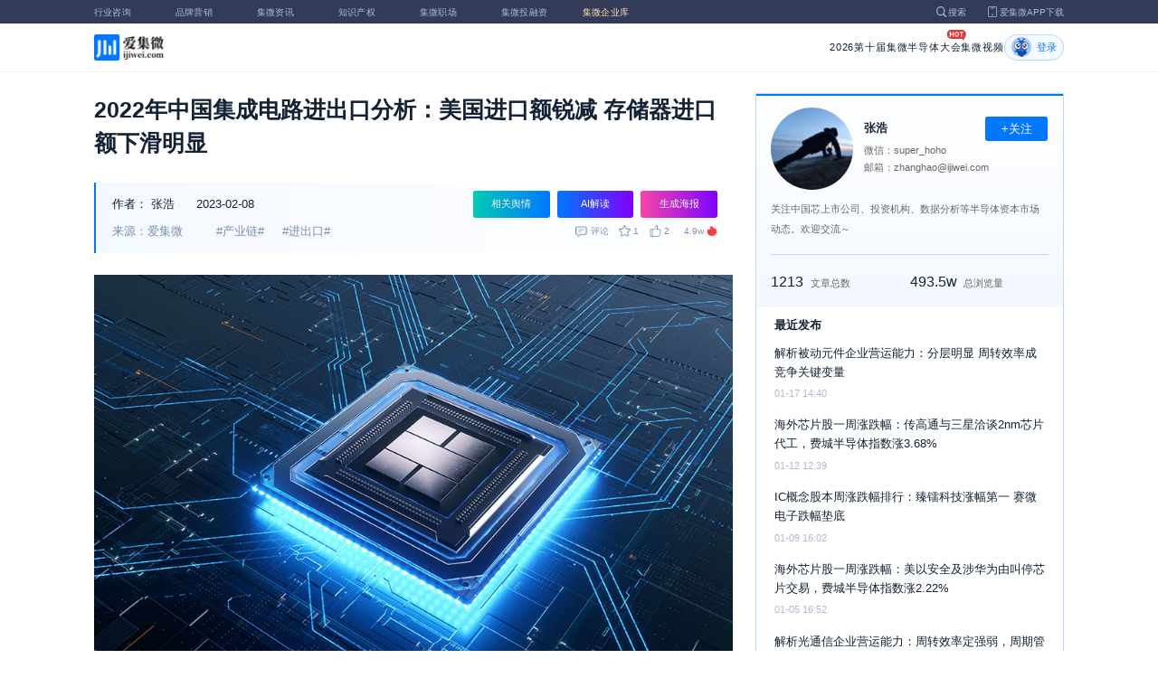

--- FILE ---
content_type: text/html; charset=utf-8
request_url: https://laoyaoba.com/n/847813
body_size: 11412
content:
<!DOCTYPE html>
<html>
  <head>
    <meta charset="utf-8" />
    <meta http-equiv="X-UA-Compatible" content="IE=edge,chrome=1" />
    <meta
      name="viewport"
      content="width=device-width, initial-scale=1, maximum-scale=1, user-scalable=no"
    />
    <!-- <meta http-equiv="Content-Security-Policy" content="upgrade-insecure-requests"> -->
    
    <meta name="baidu-site-verification" content="code-lsJi0ewBwW" />
    <link
      rel="shortcut icon"
      href="https://s.laoyaoba.com/favicon.ico"
      type="image/x-icon"
    />
    <link rel="icon" href="https://s.laoyaoba.com/favicon.ico" />
    <title>2022年中国集成电路进出口分析：美国进口额锐减 存储器进口额下滑明显</title>
    

          <link rel="stylesheet" href="/styles/mediaarticle.bf725.css" media="screen and (orientation: portrait)">
          <link rel="stylesheet" href="/styles/mediaarticle.bf725.css" media="screen and (orientation: landscape)">
        
<meta name="keywords" content="产业链,进出口" />
<meta name="description" content="集微网通过海关进出口数据详细解读2022年我国集成电路产业进出口现状。据海关总署公布的2022年进出口主要商品数据，我国货物贸易进口总值达2.72万亿美元。其中，集成电路进口总金额为4155.79亿美元，占比达15.30%。虽然集成电路进口额同比下降3.9%，但仍然超过同期原油进口金额3655.12亿美元，持续成为我国第一大进口商品。" />
<meta name="Baiduspider" content="noarchive" />
<link
	rel="stylesheet"
	href="https://cdn.ijiwei.com/element-ui/v2.14.0/theme-chalk/index.min.css"
/>
<link rel="stylesheet" href="https://cdn.ijiwei.com/KaTeX/katex.min.css" />

    <script src="https://cdn.ijiwei.com/jquery/3.6.0/jquery.min.js"></script>
  </head>

  <body style="-webkit-overflow-scrolling: touch">
      

          <link rel="stylesheet" href="/styles/headermax.b9348.css" media="screen and (orientation: portrait)">
          <link rel="stylesheet" href="/styles/headermax.b9348.css" media="screen and (orientation: landscape)">
        
 
<div id="header-root"></div>
 
<script>
	(function flexible(window, document) {
		function resetFontSize() {
			let size = 0;
			size = (document.documentElement.clientWidth / 1920) * 16;
			document.documentElement.style.fontSize = (size <= 14 ? 13 : size) + 'px';
		}

		resetFontSize();
		window.addEventListener('pageshow', resetFontSize);
		window.addEventListener('resize', resetFontSize);
	})(window, document);
</script>
<script src="https://cdn.ijiwei.com/axios/v0.27.2/axios.min.js"></script>
<script src="https://cdn.ijiwei.com/react/v18.2.0/react.production.min.js"></script>
<script src="https://cdn.ijiwei.com/react/v18.2.0/react-dom.production.min.js"></script>
<script src="/scripts/headermax.b9348.bundule.js"></script>

 
<main class="main">
	<article class="article flex-row-left">
		<div class="list-left">
			<h1 class="media-title">2022年中国集成电路进出口分析：美国进口额锐减 存储器进口额下滑明显</h1>
			<div class="media-info-bg">
				<div class="media-info flex-row-space">
					<div class="author-info flex-1">
						<span>作者：</span>
						<a
							href="/home/#/author?id=5186270"
							target="_blank"
							title="张浩"
							class="author-item"
							>张浩</a
						>
						
						<span class="published-time">
							2023-02-08
						</span>
					</div>
					<section class="operator-btn">
						
						<a
							class="opinion-button btn-style-1"
							name="opinion-entry"
							id="opinion-button"
							title="舆情跳转入口"
							href="/jwopinion?tagwords=%E4%BA%A7%E4%B8%9A%E9%93%BE"
							target="_blank"
						>
							相关舆情
						</a>
						
						<a
							class="media-info-ai-entry btn-style-1"
							name="ai-entry"
							title="AI解读"
							data-type="2"
							target="_blank"
						>
							AI解读
						</a>
						 
						<a
							class="media-info-article-poster btn-style-1"
							name="article-share-entry"
							id="generate-article-poster"
							title="生成海报"
							target="_blank"
						>
							生成海报
						</a>
						
					</section>
				</div>
				<div class="media-info flex-row-space">
					<div class="media-source">
						
						<span>来源：爱集微</span>
						  
						<span class="media-tag-item">#产业链#</span>
						
						<span class="media-tag-item">#进出口#</span>
						 
					</div>
					
					<div
						id="action-bar"
						class="flex-row-left media-info-num action-bar shrink-0"
					>
						
						<button class="button" name="comment" title="评论">
							<img src="https://s.laoyaoba.com/jiwei/web/mes-icon.png" alt="" />
							<span>评论</span>
						</button>
						
						<button class="button" name="collect" title="收藏">
							<img src="https://s.laoyaoba.com/jiwei/web/sc-icon.png" alt="" />
							<span>收藏</span>
						</button>
						<button class="button" name="like" title="点赞">
							<img src="https://s.laoyaoba.com/jiwei/web/zan-icon.png" alt="" />
							<span>点赞</span>
						</button>
					</div>
					
					<div class="hot flex-row-center author-read">
						<span class="hot-color">4.9w</span>
    <img class="node-list-look"  src="https://s.laoyaoba.com/node-media-hot.png" />
					</div>
				</div>
			</div>

			  
			<article class="media-article">
				   
				<div class="media-article-content">
					<p><img src='http://s.laoyaoba.com/jwImg/993382830536.181.jpg'></p><p>集成电路作为我国第一大进口商品，已经成为我国进口依赖程度较高的行业之一。集微网通过海关进出口数据详细解读2022年我国集成电路产业进出口现状。</p><p>据海关总署公布的2022年进出口主要商品数据，我国货物贸易进口总值达2.72万亿美元。其中，集成电路进口总金额为4155.79亿美元，占比达15.30%。虽然集成电路进口额同比下降3.9%，但仍然超过同期原油进口金额3655.12亿美元，持续成为我国第一大进口商品。</p><p>一、国内产量：2009年以来首次下滑</p><p>近年来，我国已经成为全球最大的集成电路市场之一，集成电路产量稳步提升。然而，在2022年整个半导体市场都陷入低迷后，国内的需求也相对不振，集成电路的产量更是大幅降低。</p><p>根据国家统计局的数据显示，2022年中国集成电路产量3241.9亿块，同比下降9.8%，这是自2009年以来首次出现下滑。2022年1-12月，单月产量同比全部下降，10月份产量同比下降更是达到26.7%。</p><p><img src='http://s.laoyaoba.com/jwImg/1663443036015.9768.png'></p><p>二、进出口概况：进口数量下降15.3%</p><p>2022年，我国集成电路进口数量总额5384亿块，同比下降15.3%；出口数量总额2734亿块，同比下降12%；贸易逆差2650亿块，同比下降18.4%。近五年进口数量总额25801亿块，出口数量12796块，贸易逆差13004亿块。</p><p><img src='http://s.laoyaoba.com/jwImg/531544081702.22687.png'></p><p>从金额看，2022年我国集成电路进口总额4156亿美元，同比下降3.9%；出口金额总额1539亿美元，同比上涨0.3%；贸易逆差2616亿美元，同比下降6.1%。近五年进口总额18158亿美元，出口总额6105亿美元，贸易逆差12052亿美元。</p><p><img src='http://s.laoyaoba.com/jwImg/439247248823.5821.png'></p><p>从进出口均价看，2020年至今，我国集成电路进出口均价一直呈上涨趋势，且进口均价普遍高于出口均价。2022年，集成电路进口均价为0.77美元/块，出口均价0.56美元/块。</p><p><img src='http://s.laoyaoba.com/jwImg/92196743014.58057.png'></p><p>进出口主要国家：美国进口量大幅缩减</p><p>从进口看，2022年，我国集成电路主要进口国家或地区有：中国台湾、韩国、马来西亚、日本、越南、美国、菲律宾、泰国、新加坡等。中国台湾和韩国是我国重要的海外进口地，其占据了我国海外市场超过一半的市场份额。排名前十的国家或地区中，仅中国台湾、菲律宾和泰国进口额同比增加，其余全部下滑，下滑比例最大的是美国，同比下降29.2%。</p><p><img src='http://s.laoyaoba.com/jwImg/813751228489.7307.png'></p><p>从出口看，2022年，我国集成电路主要出口国家或地区有：中国香港、韩国、中国台湾、越南、马来西亚、新加坡、印度、日本、美国、菲律宾等。中国香港、韩国和中国台湾是我国重要的海外出口地，其占据了我国海外市场超过近70%市场份额。从单独国家或地区看，排名前十的国家或地区中，有7个出口额同比增加，仅中国香港、越南、菲律宾下滑，但由于中国香港的出口额占很大比重，因此总额变化不大。其中印度、日本、美国出口额同比增加超过50%。</p><p><img src='http://s.laoyaoba.com/jwImg/52848404795.73781.png'></p><p>进出口细分元器件：存储器下滑明显</p><p>根据大陆海关的口径，集成电路器件包括处理器及控制器、存储器、放大器、其他集成电路和集成电路零件。其中处理器及控制器进口金额2051亿美元，占比49.2%，同比增长2.7%；存储器进口金额1013亿美元，占比24.3%，同比下降7.1%。</p><p>另外，处理器及控制器贸易逆差1528亿美元，存储器贸易逆差310亿美元，可以看出我国集成电路对外依赖度非常高，尤其是处理器及控制器方面。</p><p style="text-align: left;"><img src='http://s.laoyaoba.com/jwImg/306567309590.3763.png'></p><p style="text-align: left;"><br/></p><p style="text-align: left;">结语</p><p>我国作为全球电子信息产品重要的生产和出口基地，对外需求依旧巨大。受疫情影响以及下游应用端市场需求量降低，消费电子、工业等下游应用市场的变化直接传导到集成电路产业。</p><p>2022年，我国集成电路进出口数量普遍下滑，同时单个集成电路的进出口价值有所增加，而我国集成电路出口优势已经初步出现，产品价值有所提高，国产化有一定效果；但仍然存在集成电路进口产品价值大，出口产品价值小现象，我国在价值链中仍是弱势。</p><p>中国台湾和韩国是我国集成电路的主要来源地，从进口产品结构看，自中国台湾进口以处理器为主，韩国则侧重于存储器。另外，受美国对中国高端芯片限制影响，美国进口集成电路大幅缩减。（校对/占旭亮）</p>
				</div>
				  
				<!-- <div class="chat-entry" data-type="1">
					<div class="chat-toolbar">
						<button class="chat-toolbar-item" data-type="1">
							<i class="icon-article"></i>文章推荐
						</button>
						<button class="chat-toolbar-item" data-type="2">
							<i class="icon-summary"></i>智能摘要
						</button>
						<button class="chat-toolbar-item" data-type="3">
							<i class="icon-furtherread"></i>延伸阅读
						</button>
						<button class="chat-toolbar-item" data-type="4">
							<i class="icon-consult"></i>聊天咨询
						</button>
					</div>
				</div> -->
				
				<!-- <img
					id="cplib-ad-pc"
					class="w-full cursor-pointer"
					src="https://s.laoyaoba.com/cplib/cplib-ad-pc.jpg"
					onclick="window.open('/company')"
					data-dc-page_name="集微网资讯详情"
					data-dc-target="广告"
					data-dc-event="click"
					data-dcparams-title="企业洞察"
					data-dcparams-description="企业洞察"
					data-dcparams-position="PC/资讯详情页文章底-编号无"
					alt=""
				/> -->
				  
				<img
					id="vip-ad-pc"
					class="w-full cursor-pointer"
					src="https://s.laoyaoba.com/vip-ad-pc.jpg"
					onclick="window.open('/jwvip?source=zixunAd')"
					data-dc-page_name="集微网资讯详情"
					data-dc-target="广告"
					data-dc-event="click"
					data-dcparams-title="VIP"
					data-dcparams-description="VIP"
					data-dcparams-position="PC/资讯详情页文章底-编号无"
					alt=""
				/>

				  
			</article>

			<div class="media-info-bg flex-row-space">
				<div class="media-info flex-1">
					<div class="author-info">
						<span>责编：</span>
						<span>邓文标</span>
					</div>
					<div class="media-source">
						
						<span>来源：爱集微</span>
						  
						<span class="media-tag-item">#产业链#</span>
						
						<span class="media-tag-item">#进出口#</span>
						 
					</div>
				</div>
				<div id="action-button" class="flex-row-left author-info-btn">
					<button
						class="rounded-button flex-row-center"
						name="collect"
						alt="收藏"
					>
						<img
							class="icon-collect"
							src="https://s.laoyaoba.com/jiwei/web/sc-blue-icon.png"
							alt=""
						/><span>收藏</span>
					</button>
					<button class="rounded-button flex-row-center" name="like" alt="点赞">
						<img
							class="icon-like"
							src="https://s.laoyaoba.com/jiwei/web/zan-blue-icon.png"
							alt=""
						/><span>点赞</span>
					</button>
				</div>
			</div>
			
			<div class="share-bar">
				<span>分享至：</span>
				<button id="wxshare" class="wxshare item">
					<img
						class="wx"
						src="https://s.laoyaoba.com/jiwei/web/node-media-article-wx.png"
						alt
					/>

					<div class="share-plane-box">
						<div class="share-plane" id="wxshareplane">
							<p>微信扫一扫分享</p>
							<div id="article-qrcode" class="qrcode"></div>
						</div>
					</div>
				</button>
				<button id="wbshare" class="item">
					<img
						class="wb"
						src="https://s.laoyaoba.com/jiwei/web/node-media-article-wb.png"
						alt
					/>
				</button>
				<button id="qqshare" class="item">
					<img
						class="qq"
						src="https://s.laoyaoba.com/jiwei/web/node-media-article-qq.png"
						alt
					/>
				</button>
				<button id="inshare" class="item">
					<img
						class="in"
						src="https://s.laoyaoba.com/jiwei/web/node-media-article-in.png"
						alt
					/>
				</button>
			</div>
			

			<div class="media-text-end">
				<div>THE END</div>
				
				<p>*此内容为集微网原创，著作权归集微网所有，爱集微，爱原创</p>
				
			</div>
			<!-- 相关推荐 -->
			
			<div class="recommend">
				<h5 class="section-title">相关推荐</h5>
				<ul class="flex-row-left list">
					
					<li>
						<a href="/n/974900" target="_blank">
							<div class="img-box img-hover-scale">
								<img
									src="http://s.laoyaoba.com/jwImg/1250798282718.7969.jpg"
									onerror="onerror=null;src='https://s.laoyaoba.com/node-def_bg.png'"
									alt=""
								/>
							</div>
							<p class="ell_two title">
								【一周IC快报】科技巨头加速移出中国！中国对美国加征57%反倾销税；美批准H200芯片对华出口；特朗普征收25%芯片关税
							</p>
						</a>
					</li>
					
					<li>
						<a href="/n/974233" target="_blank">
							<div class="img-box img-hover-scale">
								<img
									src="http://s.laoyaoba.com/jwImg/264134070509.195221176148151818.4888.jpg?insert-from=gallery"
									onerror="onerror=null;src='https://s.laoyaoba.com/node-def_bg.png'"
									alt=""
								/>
							</div>
							<p class="ell_two title">
								2025年我国人工智能相关产品贸易呈现蓬勃发展态势
							</p>
						</a>
					</li>
					
					<li>
						<a href="/n/973420" target="_blank">
							<div class="img-box img-hover-scale">
								<img
									src="http://s.laoyaoba.com/jwImg/110250874002.20126.jpeg?insert-from=gallery"
									onerror="onerror=null;src='https://s.laoyaoba.com/node-def_bg.png'"
									alt=""
								/>
							</div>
							<p class="ell_two title">
								2025车企目标达成率透视：巨头稳健、新势力分化
							</p>
						</a>
					</li>
					
					<li>
						<a href="/n/973414" target="_blank">
							<div class="img-box img-hover-scale">
								<img
									src="http://s.laoyaoba.com/jwImg/1250798282718.7969.jpg"
									onerror="onerror=null;src='https://s.laoyaoba.com/node-def_bg.png'"
									alt=""
								/>
							</div>
							<p class="ell_two title">
								【一周IC快报】美国封杀两家中国科技巨头；中国调查日本芯片材料；外资巨头在华工厂超1000人解散；全球首款1.8nm芯片来了
							</p>
						</a>
					</li>
					
					<li>
						<a href="/n/972698" target="_blank">
							<div class="img-box img-hover-scale">
								<img
									src="http://s.laoyaoba.com/jwImg/469525477653.8291.jpg"
									onerror="onerror=null;src='https://s.laoyaoba.com/node-def_bg.png'"
									alt=""
								/>
							</div>
							<p class="ell_two title">
								2025半导体IPO双线狂飙：A股30家募资近千亿 港股多赛道竞速上市
							</p>
						</a>
					</li>
					
					<li>
						<a href="/n/971608" target="_blank">
							<div class="img-box img-hover-scale">
								<img
									src="http://s.laoyaoba.com/jwImg/1250798282718.7969.jpg"
									onerror="onerror=null;src='https://s.laoyaoba.com/node-def_bg.png'"
									alt=""
								/>
							</div>
							<p class="ell_two title">
								【一周IC快报】32家中企被拉黑!含7家半导体公司；美拟对中国芯片征税；台积电:中国大陆客户可获全球先进制程支持；美国制裁中国无人机
							</p>
						</a>
					</li>
					
				</ul>
			</div>
			
			<!-- end 相关推荐 -->
			<!-- 评论 -->
			
			<section id="comment" class="remark">
				<div id="mediacomment"></div>
			</section>
			
			<!-- end 评论 -->
		</div>

		<div class="list-right">
			<!-- 作者信息 user_info -->
			<section class="author">
				<div class="author-head">
					<button
						id="btn-follow"
						data-id="5186270"
						data-follow="2"
						class="btn-follow "
					>
						+关注
					</button>
					<div class="flex-row-left">
						<img
							class="head-img"
							src="http://s.laoyaoba.com/jwImg/avatar/2020/01/03/1578066673755320200103235112?imageView2/2/w/90/h/90"
							onerror="onerror=null;src='https://s.laoyaoba.com/node-def_head.png'"
							alt
						/>
						<div class="head-text flex-column-center">
							<div class="name">张浩</div>
							<p>微信：super_hoho</p>
							<p>邮箱：zhanghao@ijiwei.com</p>
						</div>
					</div>
					<p class="head-intro">关注中国芯上市公司、投资机构、数据分析等半导体资本市场动态。欢迎交流～</p>
					<hr class="divider" />
					<div class="head-num">
						<div class="head-num-item">
							<span class="num"
								>1213</span
							><span class="label">文章总数</span>
						</div>
						<div class="head-num-item">
							<span class="num"
								>493.5w</span
							><span class="label">总浏览量</span>
						</div>
					</div>
				</div>
				<div class="head-list">
					<div class="head-list-title">最近发布</div>
					<ul class="hot-list">
						
						<li class="noline">
							<a href="/n/975003" target="_blank">
								<p class="text-hover ell_two">
									解析被动元件企业营运能力：分层明显 周转效率成竞争关键变量
								</p>
								<p class="time">01-17 14:40</p>
							</a>
						</li>
						
						<li class="noline">
							<a href="/n/973710" target="_blank">
								<p class="text-hover ell_two">
									海外芯片股一周涨跌幅：传高通与三星洽谈2nm芯片代工，费城半导体指数涨3.68%
								</p>
								<p class="time">01-12 12:39</p>
							</a>
						</li>
						
						<li class="noline">
							<a href="/n/973380" target="_blank">
								<p class="text-hover ell_two">
									IC概念股本周涨跌幅排行：臻镭科技涨幅第一 赛微电子跌幅垫底
								</p>
								<p class="time">01-09 16:02</p>
							</a>
						</li>
						
						<li class="noline">
							<a href="/n/972583" target="_blank">
								<p class="text-hover ell_two">
									海外芯片股一周涨跌幅：美以安全及涉华为由叫停芯片交易，费城半导体指数涨2.22%
								</p>
								<p class="time">01-05 16:52</p>
							</a>
						</li>
						
						<li class="noline">
							<a href="/n/972286" target="_blank">
								<p class="text-hover ell_two">
									解析光通信企业营运能力：周转效率定强弱，周期管控见真章
								</p>
								<p class="time">01-03 07:20</p>
							</a>
						</li>
						
					</ul>
					<a href="/home/#/author?id=5186270" target="_blank">
						<button class="head-button-more">获取更多内容</button>
					</a>
				</div>
			</section>
			<!-- 热门文章 最新资讯 -->
			<section class="hot mt40">
				<div class="flex-row-space h5-titlebg">
					<h5 class="modular-title">最新资讯</h5>
				</div>
				<ul class="hot-list">
					
					<li>
						<a href="/n/976001" target="_blank">
							<p class="text-hover ell_two">
								西安交大科研团队在金属氧化物阻变器件领域发表综述论文
							</p>
							<p class="time">5分钟前</p>
						</a>
					</li>
					
					<li>
						<a href="/n/976000" target="_blank">
							<p class="text-hover ell_two">
								清华大学丁文伯团队合作在多模态高分辨率触觉传感器研发领域取得新进展
							</p>
							<p class="time">7分钟前</p>
						</a>
					</li>
					
					<li>
						<a href="/n/975999" target="_blank">
							<p class="text-hover ell_two">
								巨头竞逐，量产在即：A股公司卡位玻璃基板先进封装新纪元
							</p>
							<p class="time">8分钟前</p>
						</a>
					</li>
					
					<li>
						<a href="/n/975998" target="_blank">
							<p class="text-hover ell_two">
								西安电子科技大学半导体材料技术突破 芯片散热性能飞跃
							</p>
							<p class="time">9分钟前</p>
						</a>
					</li>
					
					<li>
						<a href="/n/975997" target="_blank">
							<p class="text-hover ell_two">
								西安交大在钙钛矿太阳能电池研究领域再次取得突破性进展
							</p>
							<p class="time">10分钟前</p>
						</a>
					</li>
					
					<li>
						<a href="/n/975995" target="_blank">
							<p class="text-hover ell_two">
								越南首座晶圆厂动工
							</p>
							<p class="time">11分钟前</p>
						</a>
					</li>
					
				</ul>
			</section>
			<!-- 广告 -->
			<section class="ad mt40">
				<div id="apply"></div>
			</section>
		</div>
	</article>
</main>



<div id="pdf-shadow" class="pdf-shadow">
	<img
		class="pdf-close"
		src="https://s.laoyaoba.com/jiweiwang/x.png"
		alt="关闭"
	/>
	<div id="pdf-container" class="pdf-container">
		<img
			class="loading"
			src="https://s.laoyaoba.com/jiweiwang/loading.png"
			alt="加载"
		/>
		<p>PDF 加载中...</p>
	</div>
</div>
<div id="react-root" style="z-index: 9999; overflow-y: auto"></div>
<script src="https://cdn.ijiwei.com/qrcode/qrcode.min.js"></script>
<script src="https://cdn.ijiwei.com/pdfobject/v2.2.7/pdfobject.min.js"></script>
<script src="https://cdn.ijiwei.com/react/v18.2.0/react.production.min.js"></script>
<script src="https://cdn.ijiwei.com/react/v18.2.0/react-dom.production.min.js"></script>

<script>
	var webname = 'Chrome';
	var NODE_ENV = 'production';
	var news_id_swig = '847813';

	var simpledata = {"is_comment":0,"is_liked":0,"is_follow":2,"is_lock":false,"detail_list":[""],"news_id":847813,"view_num":49988,"like_num":2,"collect_num":1,"comment_num":0};
	var article_data = {"news_id":847813,"category_id":2,"sub_category_id":117,"user_id":5186270,"author2":0,"promulgator_id":3607,"source_author":5186270,"news_type":2,"news_title":"2022年中国集成电路进出口分析：美国进口额锐减 存储器进口额下滑明显","subtitle":"2022年中国集成电路进出口分析：美国进口额锐减 存储器进口额下滑明显","intro":"集微网通过海关进出口数据详细解读2022年我国集成电路产业进出口现状。据海关总署公布的2022年进出口主要商品数据，我国货物贸易进口总值达2.72万亿美元。其中，集成电路进口总金额为4155.79亿美元，占比达15.30%。虽然集成电路进口额同比下降3.9%，但仍然超过同期原油进口金额3655.12亿美元，持续成为我国第一大进口商品。","published_time":"20230208133800","last_comment_time":0,"view_num":49987,"like_num":2,"unlike_num":0,"comment_num":0,"collect_num":1,"news_top":0,"news_essence":3,"allow_comment":1,"cover":"http://s.laoyaoba.com/jwImg/993382830536.181.jpg?imageView2/2/w/900","status":5,"update_time":"20260114132211","create_time":"20230208133835","news_source":1,"reprint_source":"","real_source":"","name_source":"","info_source":"","is_extra_link":0,"extra_link":"","search_tags":"产业链,进出口","published_id":5103648,"micro_time":167583468057046180,"refresh_time":167583471735888800,"is_rss":1,"is_wx":1,"is_project":0,"project_id":0,"project_category_id":0,"video_info":null,"has_tts":0,"show_audio":0,"audio_info":null,"is_vip":0,"vip_view_num":6370,"language_type":1,"seo_intro":"集微网通过海关进出口数据详细解读2022年我国集成电路产业进出口现状。据海关总署公布的2022年进出口主要商品数据，我国货物贸易进口总值达2.72万亿美元。其中，集成电路进口总金额为4155.79亿美元，占比达15.30%。虽然集成电路进口额同比下降3.9%，但仍然超过同期原油进口金额3655.12亿美元，持续成为我国第一大进口商品。","seo_keywords":"产业链,进出口","show_author":0,"price":0,"is_focus":1,"focus_time":1675834680,"category_top":0,"subcategory_top":0,"tag_list":[{"id":1345148,"tag_name":"产业链"},{"id":1345149,"tag_name":"进出口"}],"category_list":[{"category_id":2,"category_name":"IC"},{"category_id":117,"category_name":"概念股"}],"category_name":"IC","news_images":{"news_id":847813,"attachment_content":"[\"http:\\/\\/s.laoyaoba.com\\/jwImg\\/993382830536.181.jpg?imageView2\\/1\\/w\\/270\\/h\\/180\",\"http:\\/\\/s.laoyaoba.com\\/jwImg\\/1663443036015.9768.png?imageView2\\/1\\/w\\/270\\/h\\/180\",\"http:\\/\\/s.laoyaoba.com\\/jwImg\\/531544081702.22687.png?imageView2\\/1\\/w\\/270\\/h\\/180\",\"http:\\/\\/s.laoyaoba.com\\/jwImg\\/439247248823.5821.png?imageView2\\/1\\/w\\/270\\/h\\/180\",\"http:\\/\\/s.laoyaoba.com\\/jwImg\\/92196743014.58057.png?imageView2\\/1\\/w\\/270\\/h\\/180\",\"http:\\/\\/s.laoyaoba.com\\/jwImg\\/813751228489.7307.png?imageView2\\/1\\/w\\/270\\/h\\/180\",\"http:\\/\\/s.laoyaoba.com\\/jwImg\\/52848404795.73781.png?imageView2\\/1\\/w\\/270\\/h\\/180\",\"http:\\/\\/s.laoyaoba.com\\/jwImg\\/306567309590.3763.png?imageView2\\/1\\/w\\/270\\/h\\/180\"]"},"copyright":"*此内容为集微网原创，著作权归集微网所有，爱集微，爱原创","detail_list":["<p><img src='http://s.laoyaoba.com/jwImg/993382830536.181.jpg'></p><p>集成电路作为我国第一大进口商品，已经成为我国进口依赖程度较高的行业之一。集微网通过海关进出口数据详细解读2022年我国集成电路产业进出口现状。</p><p>据海关总署公布的2022年进出口主要商品数据，我国货物贸易进口总值达2.72万亿美元。其中，集成电路进口总金额为4155.79亿美元，占比达15.30%。虽然集成电路进口额同比下降3.9%，但仍然超过同期原油进口金额3655.12亿美元，持续成为我国第一大进口商品。</p><p>一、国内产量：2009年以来首次下滑</p><p>近年来，我国已经成为全球最大的集成电路市场之一，集成电路产量稳步提升。然而，在2022年整个半导体市场都陷入低迷后，国内的需求也相对不振，集成电路的产量更是大幅降低。</p><p>根据国家统计局的数据显示，2022年中国集成电路产量3241.9亿块，同比下降9.8%，这是自2009年以来首次出现下滑。2022年1-12月，单月产量同比全部下降，10月份产量同比下降更是达到26.7%。</p><p><img src='http://s.laoyaoba.com/jwImg/1663443036015.9768.png'></p><p>二、进出口概况：进口数量下降15.3%</p><p>2022年，我国集成电路进口数量总额5384亿块，同比下降15.3%；出口数量总额2734亿块，同比下降12%；贸易逆差2650亿块，同比下降18.4%。近五年进口数量总额25801亿块，出口数量12796块，贸易逆差13004亿块。</p><p><img src='http://s.laoyaoba.com/jwImg/531544081702.22687.png'></p><p>从金额看，2022年我国集成电路进口总额4156亿美元，同比下降3.9%；出口金额总额1539亿美元，同比上涨0.3%；贸易逆差2616亿美元，同比下降6.1%。近五年进口总额18158亿美元，出口总额6105亿美元，贸易逆差12052亿美元。</p><p><img src='http://s.laoyaoba.com/jwImg/439247248823.5821.png'></p><p>从进出口均价看，2020年至今，我国集成电路进出口均价一直呈上涨趋势，且进口均价普遍高于出口均价。2022年，集成电路进口均价为0.77美元/块，出口均价0.56美元/块。</p><p><img src='http://s.laoyaoba.com/jwImg/92196743014.58057.png'></p><p>进出口主要国家：美国进口量大幅缩减</p><p>从进口看，2022年，我国集成电路主要进口国家或地区有：中国台湾、韩国、马来西亚、日本、越南、美国、菲律宾、泰国、新加坡等。中国台湾和韩国是我国重要的海外进口地，其占据了我国海外市场超过一半的市场份额。排名前十的国家或地区中，仅中国台湾、菲律宾和泰国进口额同比增加，其余全部下滑，下滑比例最大的是美国，同比下降29.2%。</p><p><img src='http://s.laoyaoba.com/jwImg/813751228489.7307.png'></p><p>从出口看，2022年，我国集成电路主要出口国家或地区有：中国香港、韩国、中国台湾、越南、马来西亚、新加坡、印度、日本、美国、菲律宾等。中国香港、韩国和中国台湾是我国重要的海外出口地，其占据了我国海外市场超过近70%市场份额。从单独国家或地区看，排名前十的国家或地区中，有7个出口额同比增加，仅中国香港、越南、菲律宾下滑，但由于中国香港的出口额占很大比重，因此总额变化不大。其中印度、日本、美国出口额同比增加超过50%。</p><p><img src='http://s.laoyaoba.com/jwImg/52848404795.73781.png'></p><p>进出口细分元器件：存储器下滑明显</p><p>根据大陆海关的口径，集成电路器件包括处理器及控制器、存储器、放大器、其他集成电路和集成电路零件。其中处理器及控制器进口金额2051亿美元，占比49.2%，同比增长2.7%；存储器进口金额1013亿美元，占比24.3%，同比下降7.1%。</p><p>另外，处理器及控制器贸易逆差1528亿美元，存储器贸易逆差310亿美元，可以看出我国集成电路对外依赖度非常高，尤其是处理器及控制器方面。</p><p style=\"text-align: left;\"><img src='http://s.laoyaoba.com/jwImg/306567309590.3763.png'></p><p style=\"text-align: left;\"><br/></p><p style=\"text-align: left;\">结语</p><p>我国作为全球电子信息产品重要的生产和出口基地，对外需求依旧巨大。受疫情影响以及下游应用端市场需求量降低，消费电子、工业等下游应用市场的变化直接传导到集成电路产业。</p><p>2022年，我国集成电路进出口数量普遍下滑，同时单个集成电路的进出口价值有所增加，而我国集成电路出口优势已经初步出现，产品价值有所提高，国产化有一定效果；但仍然存在集成电路进口产品价值大，出口产品价值小现象，我国在价值链中仍是弱势。</p><p>中国台湾和韩国是我国集成电路的主要来源地，从进口产品结构看，自中国台湾进口以处理器为主，韩国则侧重于存储器。另外，受美国对中国高端芯片限制影响，美国进口集成电路大幅缩减。（校对/占旭亮）</p>"],"is_wx_follow":1,"wx_info":{"app_id":"wx5ce45ed870499c32","wechat_id":"gh_ac1555ec79c8","path":"pages/serviceaccount/code"},"is_lock":true,"user_is_vip":false,"user_exists_vip":true,"user_is_login":0,"pdf_info":{"pdf_name":""},"project_info":{},"special_list":[],"special_config":{},"total_view_num":0,"project_category_list":[],"is_follow":2,"is_comment":0,"user_info":{"user_name":"张浩","user_id":5186270,"avatar":"http://s.laoyaoba.com/jwImg/avatar/2020/01/03/1578066673755320200103235112?imageView2/2/w/90/h/90","intro":"关注中国芯上市公司、投资机构、数据分析等半导体资本市场动态。欢迎交流～","email":"zhanghao@ijiwei.com","weixin":"super_hoho","is_follow":2,"view_total":4935834,"news_total":1213},"published_info":{"nickname":"邓文标","id":5103648,"avatar":"http://s.laoyaoba.com/jwImg/avatar/2018/09/11/15366488419706blob?imageView2/2/w/90/h/90","intro":""},"promulgator_info":{"nickname":"刘洋","id":3607,"avatar":"http://s.laoyaoba.com/jwImg/avatar/2020/10/14/1602686869500320201014224747?imageView2/2/w/90/h/90","intro":"关注半导体设计与制造 微信bluely2002 注明来意"},"detail_length":1633,"author2_info":{},"is_liked":0,"unique_code":"260121783932048295","is_buy":false,"share_url":"https://www.laoyaoba.com/html/share/news?source=pc&news_id=847813","is_share":true,"is_attention":2,"is_stock":0};

	var user_info = {"user_name":"张浩","user_id":5186270,"avatar":"http://s.laoyaoba.com/jwImg/avatar/2020/01/03/1578066673755320200103235112?imageView2/2/w/90/h/90","intro":"关注中国芯上市公司、投资机构、数据分析等半导体资本市场动态。欢迎交流～","email":"zhanghao@ijiwei.com","weixin":"super_hoho","is_follow":2,"view_total":4935834,"news_total":1213};
	var token = '';
	var is_vip_news = 0;

	/**
	 * IE图片问题
	 */
	function IEVersion() {
		var userAgent = navigator.userAgent; //取得浏览器的userAgent字符串
		var isIE =
			userAgent.indexOf('compatible') > -1 && userAgent.indexOf('MSIE') > -1; //判断是否IE<11浏览器
		var isIE11 =
			userAgent.indexOf('Trident') > -1 && userAgent.indexOf('rv:11.0') > -1;
		if (isIE) {
			var reIE = new RegExp('MSIE (\\d+\\.\\d+);');
			reIE.test(userAgent);
			var fIEVersion = parseFloat(RegExp['$1']);
			if (fIEVersion == 7) {
				return 7;
			} else if (fIEVersion == 8) {
				return 8;
			} else if (fIEVersion == 9) {
				return 9;
			} else if (fIEVersion == 10) {
				return 10;
			} else {
				return 6; //IE版本<=7
			}
		} else if (isIE11) {
			return 11; //IE11
		} else {
			return -1; //不是ie浏览器
		}
	}
	function IEImage() {
		try {
			if (IEVersion() != -1) {
				var article = document.querySelector('.media-article');
				var p = article.getElementsByTagName('p');
				var img = article.getElementsByTagName('img');
				for (var i = 0; i < img.length; i++) {
					img[i].style.maxWidth = article.offsetWidth + 'px';
				}
			}
		} catch (e) {}
	}
	IEImage();
</script>
  
<footer>

 
<div class="footer">
  <section class="top">
    <div class="top-left">
      <a class="top-left-logo" href="/">
        <img src="https://s.laoyaoba.com/node-header-logo1.png" alt="集微logo" />
      </a>
      <!-- <a class="top-left-logo2" href="/">
        <img src="https://s.laoyaoba.com/node-header-logo2.png" alt="集微logo" />
      </a> -->

      <div>
        <a href="/" target="_blank">网站首页</a>
        <a href="/n/729927" target="_blank">版权声明</a>
        <!-- <a href="https://www.laoyaoba.com/html/jiade/jiade" target="_blank">嘉勤官网</a> -->
        <a href="/workplace/#/" target="_blank">集微招聘</a>
        <a href="/n/683318" target="_blank">联系我们</a>
        <a href="/map" target="_blank">网站地图</a>
        <a href="/n/683317" target="_blank">关于我们</a>
        <a href="https://www.laoyaoba.com/static/view/business.html" target="_blank">商务合作</a>
        <a href="https://www.laoyaoba.com/api/rss/hbb" target="_blank">rss订阅</a>
      </div>
    </div>
    <div class="top-right">
      <div class="top-right-info">
        <div>
          <p>联系电话：</p>
          <p>0592-6892326</p>
        </div>
        <div>
          <p>新闻投稿：</p>
          <p>laoyaoba@gmail.com</p>
        </div>
        <div>
          <p>商务合作：</p>
          <p>chenhao@ijiwei.com</p>
        </div>
        <div>
          <p>问题反馈：</p>
          <p>1574400753 (QQ)</p>
        </div>
      </div>
      <div class="top-right-code">
        <div>
          <img
            src="https://s.laoyaoba.com/node-code-wx.png"
            alt="集微官方微信"
          />
          <p>官方微信</p>
        </div>
        <div>
          <img
            src="https://s.laoyaoba.com/node-code-wb.png"
            alt="集微官方微博"
          />
          <p>官方微博</p>
        </div>
        <div>
          <img src="https://s.laoyaoba.com/node-code-app.png" alt="集微app" />
          <p>APP下载</p>
        </div>
      </div>
    </div>

    </section>
    <!-- <ul class="center">
      <p>友情链接：</p>
      <li>
        <p><a href="https://tech.ifeng.com/" target="_blank">凤凰科技</a></p>
      </li>
      <li>
        <p><a href="https://www.leiphone.com/" target="_blank">雷锋网</a></p>
      </li>
      <li>
        <p>
          <a href="https://www.cls.cn/depth?id=1111" target="_blank">财联社</a>
        </p>
      </li>
      <li>
        <p>
          <a href="http://www.eepw.com.cn/" target="_blank">电子产品世界</a>
        </p>
      </li>
      <li>
        <p><a href="https://www.eefocus.com/" target="_blank">与非网</a></p>
      </li>
    </ul> -->
  </article>
  <section class="bottom">
    <p>
      Copyright 2007-2023©<span id="tt"></span>.com™Inc.All rights reserved |
      <a href="https://beian.miit.gov.cn/#/Integrated/index" target="_blank"
        >闽ICP备17032949号</a
      ><span id="ts"></span>
    </p>
    <div>
      <img src="https://s.laoyaoba.com/node-footer-security.png" alt />
      <a
        href="http://www.beian.gov.cn/portal/registerSystemInfo?recordcode=35020502000344"
        target="_blank"
        >闽公网安备 35020502000344号</a
      >
    </div>
  </section>
  <script>
    if (RegExp(/jiweinet/).test(window.location.href)) {
      document.getElementById('ts').innerHTML = '-1';
      document.getElementById('tt').innerHTML = 'JiWeiNet';
    } else if (RegExp(/laoyaoba/).test(window.location.href)) {
      document.getElementById('ts').innerHTML = '';
      document.getElementById('tt').innerHTML = 'IJiWei';
    } else if (RegExp(/ijiwei/).test(window.location.href)) {
      document.getElementById('ts').innerHTML = '-3';
      document.getElementById('tt').innerHTML = 'IJiWei';
    } else {
      document.getElementById('ts').innerHTML = '';
      document.getElementById('tt').innerHTML = 'IJiWei';
    }
  </script>
</div>
 
<script src="/scripts/footer.919a3.bundule.js"></script>

</footer>
 
<script src="https://cdn.ijiwei.com/vue/v2.6.9/vue.min.js"></script>
<script src="https://cdn.ijiwei.com/axios/v0.27.2/axios.min.js"></script>
<script src="https://cdn.ijiwei.com/element-ui/v2.14.0/index.min.js"></script>
<script src="https://static.ijiwei.com/static/js/md5.js"></script>

<script>
	let cover_swig = 'http://s.laoyaoba.com/jwImg/993382830536.181.jpg?imageView2/2/w/900';
	let news_title_swig = '2022年中国集成电路进出口分析：美国进口额锐减 存储器进口额下滑明显';
	let intro_swig = '集微网通过海关进出口数据详细解读2022年我国集成电路产业进出口现状。据海关总署公布的2022年进出口主要商品数据，我国货物贸易进口总值达2.72万亿美元。其中，集成电路进口总金额为4155.79亿美元，占比达15.30%。虽然集成电路进口额同比下降3.9%，但仍然超过同期原油进口金额3655.12亿美元，持续成为我国第一大进口商品。';
	let like_num_swig = '2';
	let collect_num_swig = '1';
	let allow_comment_swig = '1';
	// window.onload = function () {
	//   if (/windows phone|iphone|android/gi.test(window.navigator.userAgent)) {
	//     window.location.href =
	//       window.location.origin +
	//       `/html/share/news?source=h5&news_id=847813`;
	//   }
	// };
</script>


<script>
	const tailWindStyle = '/styles/tailwindcss.d36c4.css';
</script>

<script src="/scripts/mediaarticle.bf725.bundule.js"></script><script src="/scripts/tailwindcss.d36c4.bundule.js"></script>

<script id="laoyaoba">
	(function () {
		var hm = document.createElement('script');
		hm.src = 'https://hm.baidu.com/hm.js?7a320689f49c65329a61fd46277563ee';
		var s = document.getElementById('laoyaoba');
		s.parentNode.insertBefore(hm, s);
	})();
</script>
<script id="ijiwei">
	(function () {
		var hm = document.createElement('script');
		hm.src = 'https://hm.baidu.com/hm.js?e5f8162d3d8e9cb33d12d6b5d557fa3a';
		var s = document.getElementById('ijiwei');
		s.parentNode.insertBefore(hm, s);
	})();
</script>

  </body>
</html>
